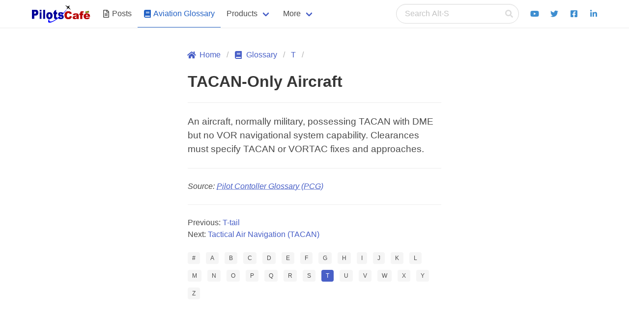

--- FILE ---
content_type: text/html; charset=utf-8
request_url: https://www.pilotscafe.com/glossary/tacan-only-aircraft/
body_size: 3186
content:
<!doctype html><html lang="en"><head><script async src="https://www.googletagmanager.com/gtag/js?id=G-QQ2XGY4MEW"></script><meta charset="utf-8"><meta name="description" content="Aviation glossary definition for: TACAN-Only Aircraft"><meta name="viewport" content="width=device-width,initial-scale=1"><title>TACAN-Only Aircraft</title><link rel="icon" type="image/png" href="/favicon.png"><link rel="stylesheet" type="text/css" href="/assets/css/bulma.min.css"><link rel="stylesheet" type="text/css" href="/assets/css/styles.css"><meta name="twitter:card" content="summary"><meta property="og:image:secure_url" content="https://pilotscafe.com/assets/images/pilotscafeLogo.png"><meta property="og:image" content="https://pilotscafe.com/assets/images/pilotscafeLogo.png"><meta name="twitter:image:src" content="https://pilotscafe.com/assets/images/pilotscafeLogo.png"><meta name="twitter:title" content="TACAN-Only Aircraft"><meta name="twitter:site" content="@pilotscafe"><meta name="twitter:description" content="Aviation glossary definition for: TACAN-Only Aircraft"><meta property="og:title" content="TACAN-Only Aircraft"><meta property="og:url" content="https://pilotscafe.com/glossary/tacan-only-aircraft/"><meta property="og:description" content="Aviation glossary definition for: TACAN-Only Aircraft"><meta property="og:type" content="article"><script defer="defer" src="https://cdnjs.cloudflare.com/ajax/libs/font-awesome/5.13.1/js/all.min.js"></script></head><body class="has-navbar-fixed-top"><div id="cookies-eu-banner" class="notification is-warning mb-0" style="display:none; position: fixed; top: 0; left: 0; width: 100%; z-index: 1000;" data-wait-remove="400"><div class="columns"><div class="column">By continuing your visit to this site, you accept the use of cookies by Google Analytics to make visits statistics. <a href="/privacy/" id="cookies-eu-more">Read more</a></div><div class="column"><button id="cookies-eu-reject" class="button is-text">Reject</button> <button id="cookies-eu-accept" class="button is-success">Accept</button></div></div></div><nav class="navbar has-shadow is-fixed-top" aria-label="main navigation"><div class="container"><div class="navbar-brand"><a class="navbar-item" href="/"><img src="/assets/images/pilotscafeLogo.svg" width="120" height="37" style="max-height: 38px;" alt="Pilotscafe"> </a><a role="button" class="navbar-burger burger" aria-label="menu" aria-expanded="false" onclick="document.querySelector('.navbar-menu').classList.toggle('is-active');"><span aria-hidden="true"></span> <span aria-hidden="true"></span> <span aria-hidden="true"></span></a></div><div class="navbar-menu"><div class="navbar-start"><span id="navbar-mobile-position"></span> <a href="/posts/" class="navbar-item"><span class="icon is-small"><i class="far fa-file-alt"></i> </span>&nbsp; <span>Posts</span> </a><a href="/glossary/" class="navbar-item is-active"><span class="icon is-small"><i class="fas fa-book" aria-hidden="true"></i> </span>&nbsp; <span>Aviation Glossary</span></a><div class="navbar-item has-dropdown is-hoverable"><a class="navbar-link">Products</a><div class="navbar-dropdown"><a href="/IFR-quick-review-guide/" class="navbar-item">The IFR Quick-Review Study Guide</a><hr class="navbar-divider"><a href="/flight-winds/" class="navbar-item">Flight Winds </a><a href="/aeropointer/" class="navbar-item">AeroPointer </a><a href="/hold-trainer/" class="navbar-item">Holding Trainer Pro </a><a href="/my-Flight-Resume/" class="navbar-item">myFlightResume </a><a href="/nav-trainer/" class="navbar-item">Nav Trainer Pro</a><hr class="navbar-divider"><a href="/products/" class="navbar-item">All Products</a></div></div><div class="navbar-item has-dropdown is-hoverable"><a class="navbar-link">More</a><div class="navbar-dropdown"><a href="/contact/" class="navbar-item">Contact </a><a href="/tags/" class="navbar-item">Tags </a><a href="/archived/" class="navbar-item">Archived Posts</a><hr class="navbar-divider"><a href="/privacy/" class="navbar-item">Privacy Policy </a><a href="/disclaimer/" class="navbar-item">Disclaimer Statement</a></div></div></div><div class="navbar-end"><span id="navbar-desktop-position"><div id="search-bar" class="navbar-item"><form action="https://www.google.com/search" method="get" class="search" id="search-link"><input type="hidden" name="q" id="q" value="site:http://pilotscafe.com"><p class="control has-icons-right"><input accesskey="s" class="input is-rounded" type="search" name="q" id="search-str" placeholder="Search Alt-S" autocomplete="off"> <span class="icon is-small is-right"><i class="fas fa-search"></i></span></p><ul id="search-results" style="opacity:0;"></ul></form></div></span><a href="https://www.youtube.com/channel/UC9KKK2oYt--ndy-6Bmrhfyw" class="navbar-item"><span class="icon has-text-info"><i class="fab fa-youtube"></i> </span></a><a href="https://www.twitter.com/pilotscafe" class="navbar-item"><span class="icon has-text-info"><i class="fab fa-twitter"></i> </span></a><a href="https://www.facebook.com/pilotscafecom/" class="navbar-item"><span class="icon has-text-info"><i class="fab fa-facebook-square"></i> </span></a><a href="https://www.linkedin.com/in/amir-fleminger" class="navbar-item"><span class="icon has-text-info"><i class="fab fa-linkedin-in"></i></span></a></div></div></div></nav><main class="container"><section class="section" style="min-height: 70vh"><div class="columns is-desktop"><div class="column"></div><div class="column is-6"><nav class="breadcrumb" aria-label="breadcrumbs"><ul><li><a href="/"><span class="icon is-small"><i class="fas fa-home" aria-hidden="true"></i> </span><span>Home</span></a></li><li><a href="/glossary/"><span class="icon is-small"><i class="fas fa-book" aria-hidden="true"></i> </span><span>Glossary</span></a></li><li><a href="/glossary/T/">T</a></li><li></li></ul></nav><h1 class="title">TACAN-Only Aircraft</h1><hr><article class="content">An aircraft, normally military, possessing TACAN with DME but no VOR navigational system capability. Clearances must specify TACAN or VORTAC fixes and approaches.</article><hr><p class="mt-3"><cite>Source: <dfn><abbr title="Pilot Controller Glossary" target="_blank"><a rel="nofollow noopener" href="https://www.amazon.com/Pilot-Controller-Glossary-Flight-Training/dp/B09PKPMC9G/ref=sr_1_1?tag=pilotscafe07-20" title="Pilot Controller Glossary" target="_blank">Pilot Contoller Glossary (PCG)</a></abbr></dfn></cite></p><hr><nav aria-labelledby="my-pagination" class="mb-5"><ul><li>Previous: <a href="/glossary/t-tail/">T-tail</a></li><li>Next: <a href="/glossary/tactical-air-navigation-tacan/">Tactical Air Navigation (TACAN)</a></li></ul></nav><div class="field is-grouped is-grouped-multiline"><div class="control"><a href="/glossary/0-9/"><div class="tags has-addons"><span class="tag">#</span></div></a></div><div class="control"><a href="/glossary/A/"><div class="tags has-addons"><span class="tag">A</span></div></a></div><div class="control"><a href="/glossary/B/"><div class="tags has-addons"><span class="tag">B</span></div></a></div><div class="control"><a href="/glossary/C/"><div class="tags has-addons"><span class="tag">C</span></div></a></div><div class="control"><a href="/glossary/D/"><div class="tags has-addons"><span class="tag">D</span></div></a></div><div class="control"><a href="/glossary/E/"><div class="tags has-addons"><span class="tag">E</span></div></a></div><div class="control"><a href="/glossary/F/"><div class="tags has-addons"><span class="tag">F</span></div></a></div><div class="control"><a href="/glossary/G/"><div class="tags has-addons"><span class="tag">G</span></div></a></div><div class="control"><a href="/glossary/H/"><div class="tags has-addons"><span class="tag">H</span></div></a></div><div class="control"><a href="/glossary/I/"><div class="tags has-addons"><span class="tag">I</span></div></a></div><div class="control"><a href="/glossary/J/"><div class="tags has-addons"><span class="tag">J</span></div></a></div><div class="control"><a href="/glossary/K/"><div class="tags has-addons"><span class="tag">K</span></div></a></div><div class="control"><a href="/glossary/L/"><div class="tags has-addons"><span class="tag">L</span></div></a></div><div class="control"><a href="/glossary/M/"><div class="tags has-addons"><span class="tag">M</span></div></a></div><div class="control"><a href="/glossary/N/"><div class="tags has-addons"><span class="tag">N</span></div></a></div><div class="control"><a href="/glossary/O/"><div class="tags has-addons"><span class="tag">O</span></div></a></div><div class="control"><a href="/glossary/P/"><div class="tags has-addons"><span class="tag">P</span></div></a></div><div class="control"><a href="/glossary/Q/"><div class="tags has-addons"><span class="tag">Q</span></div></a></div><div class="control"><a href="/glossary/R/"><div class="tags has-addons"><span class="tag">R</span></div></a></div><div class="control"><a href="/glossary/S/"><div class="tags has-addons"><span class="tag">S</span></div></a></div><div class="control"><a href="/glossary/T/"><div class="tags has-addons"><span class="tag is-link">T</span></div></a></div><div class="control"><a href="/glossary/U/"><div class="tags has-addons"><span class="tag">U</span></div></a></div><div class="control"><a href="/glossary/V/"><div class="tags has-addons"><span class="tag">V</span></div></a></div><div class="control"><a href="/glossary/W/"><div class="tags has-addons"><span class="tag">W</span></div></a></div><div class="control"><a href="/glossary/X/"><div class="tags has-addons"><span class="tag">X</span></div></a></div><div class="control"><a href="/glossary/Y/"><div class="tags has-addons"><span class="tag">Y</span></div></a></div><div class="control"><a href="/glossary/Z/"><div class="tags has-addons"><span class="tag">Z</span></div></a></div></div></div><div class="column"></div></div></section></main><footer class="footer"><div class="container"><div class="columns is-centered"><div class="column"><h3 class="subtitle is-5 mt-4 mb-2">Menu</h3><nav><ul><li><a href="/">Home</a></li><li><a href="/posts/">Posts</a></li><li><a href="/products/">Products</a></li><li><a href="/glossary/">Aviation Glossary</a></li><li><a href="/contact/">Contact</a></li><li><a href="/tags/">Tags</a></li><li><a href="/archived/">Archived Posts</a></li><li><a href="/privacy/">Privacy Policy</a></li><li><a href="/disclaimer/">Disclaimer Statement</a></li></ul></nav></div><div class="column is-offset-2"><h3 class="subtitle is-5 mt-4 mb-2">Products</h3><ul><li><a href="/IFR-quick-review-guide/">The IFR Quick-Review Study Guide</a></li><li><a href="/flight-winds/">Flight Winds</a></li><li><a href="/aeropointer/">AeroPointer</a></li><li><a href="/hold-trainer/">Holding Trainer Pro</a></li><li><a href="/my-Flight-Resume/">myFlightResume</a></li><li><a href="/nav-trainer/">Nav Trainer Pro</a></li></ul></div><div class="column"><h3 class="subtitle is-5 mt-4 mb-2">Connect</h3><ul><li><a href="https://apps.apple.com/bn/developer/fleminger-media-llc/id427480054"><span class="icon is-medium"><i class="fab fa-app-store-ios"></i></span>&nbsp;<span>Apple App Store</span></a></li><li><a href="https://apps.apple.com/bn/developer/fleminger-media-llc/id427480054"><span class="icon is-medium"><i class="fab fa-google-play"></i></span>&nbsp;<span>Google Play Store</span></a></li><li><a href="https://www.youtube.com/channel/UC9KKK2oYt--ndy-6Bmrhfyw"><span class="icon is-medium"><i class="fab fa-youtube"></i></span>&nbsp;<span>Youtube</span></a></li><li><a href="https://www.twitter.com/pilotscafe"><span class="icon is-medium"><i class="fab fa-twitter"></i></span>&nbsp;<span>Twitter</span></a></li><li><a href="https://www.facebook.com/pilotscafecom/"><span class="icon is-medium"><i class="fab fa-facebook-square"></i></span>&nbsp;<span>Facebook</span></a></li><li><a href="https://www.linkedin.com/in/amir-fleminger"><span class="icon is-medium"><i class="fab fa-linkedin-in"></i></span>&nbsp;<span>Linkedin</span></a></li></ul></div></div></div><div class="content has-text-centered"><h3 class="subtitle is-5 mt-6">Pilotscafe's apps on:</h3><a href="https://apps.apple.com/bn/developer/fleminger-media-llc/id427480054"><img src="/assets/images/AppStoreBadge.svg" width="119" height="40" alt="Download on AppStore"></a><a href="https://play.google.com/store/apps/developer?id=Fleminger+Media"><img src="/assets/images/GooglePlayBadge.svg" width="135" height="40" alt="Get it on Google Play"></a><p class="text-smaller">Apple and The Apple logo are registered trademarks of Apple Inc.<br>Google Play and the Google Play logo are trademarks of Google LLC.</p><p><strong>PilotsCafe ®</strong>is a USA Registered Trademark.<br>Designed, developed & maintained by <a href="https://twitter.com/amirfleminger">Amir Fleminger</a></p><p>Copyright © 2002-2025 All rights reserved.</p></div></footer><script src="/assets/js/cookies-eu-banner.js"></script><script defer="defer" src="/assets/js/scripts.js"></script><script>new CookiesEuBanner(function () {
      // after user accept cookies
      window.dataLayer = window.dataLayer || [];
      function gtag(){dataLayer.push(arguments);}
      gtag('js', new Date());
      gtag('config', 'G-QQ2XGY4MEW');}, true);</script></body></html>

--- FILE ---
content_type: application/javascript; charset=utf-8
request_url: https://www.pilotscafe.com/assets/js/scripts.js
body_size: 945
content:
var searchIndex,searchResultsUI=document.querySelector("#search-results"),searchForm=document.querySelector("#search-link"),searchFormInput=document.querySelector("#search-str"),selectedSearchUIIndex=-1,isApple=/(Mac|iPhone|iPod|iPad)/i.test(navigator.platform);function fadeIn(t){t.style.transition="opacity 300ms",t.style.opacity=1}function fadeOut(t){t.style.transition="opacity 300ms",t.style.opacity=0}function clearResults(){for(;searchResultsUI.firstChild;)searchResultsUI.removeChild(searchResultsUI.firstChild);fadeOut(searchResultsUI)}function moveSearchBar(){var t=document.getElementById("search-bar"),n=document.getElementById("navbar-mobile-position"),r=document.getElementById("navbar-desktop-position");document.querySelector(".navbar-end");window.innerWidth<1024?n.appendChild(t):r.appendChild(t)}function performSearch(t){var n=t.toLowerCase().split(/\s+/),r=[];for(var c in searchIndex){n.every(t=>{var n=new RegExp(`\\b${t}`,"i");return n.test(searchIndex[c].text.toLowerCase())||n.test(searchIndex[c].title.toLowerCase())})&&r.push(searchIndex[c])}for(var c in clearResults(),r){var s=document.createElement("li"),a=document.createElement("a");a.textContent=r[c].title,a.setAttribute("href",r[c].url),a.setAttribute("tabindex","0"),s.appendChild(a),searchResultsUI.appendChild(s)}selectedSearchUIIndex=-1,r.length>0?fadeIn(searchResultsUI):searchResultsUI.style.opacity=0}function triggerSearch(t){null==searchIndex&&getSearchResults(),t.length>2?performSearch(t):clearResults()}function getSearchResults(){fetch("/search.json").then(function(t){return t.json()}).then(function(t){searchIndex=t.search})}function hideSearchResults(){searchForm.contains(document.activeElement)||fadeOut(searchResultsUI)}function handleKeyPress(e){if("KeyS"==e.code&&e.altKey)document.activeElement==document.getElementById("glossary-search-input")&&e.preventDefault(),setTimeout(function(){searchFormInput.focus()},100);else if("ArrowDown"==e.code||"ArrowUp"==e.code){if(!searchForm.contains(document.activeElement))return;var t=searchResultsUI.getElementsByTagName("li");"ArrowUp"==e.code&&(selectedSearchUIIndex=Math.max(selectedSearchUIIndex-1,0)),"ArrowDown"==e.code&&(selectedSearchUIIndex=Math.min(selectedSearchUIIndex+1,t.length-1)),e.preventDefault();for(var n=0;n<t.length;n++){t[n].classList.remove("mimicHover")}if(t.length>0){var r=t[selectedSearchUIIndex],c=r.getElementsByTagName("a")[0];r.classList.add("mimicHover"),setTimeout(function(){c.focus()},100)}}}1==isApple&&(searchFormInput.placeholder="Search ⌥-S"),window.addEventListener("resize",moveSearchBar),document.addEventListener("DOMContentLoaded",function(){moveSearchBar()}),searchFormInput.addEventListener("focus",function(e){null==searchIndex&&getSearchResults()},!1),searchForm.addEventListener("submit",function(e){e.preventDefault();const t=searchFormInput.value;t.length>2&&(window.location.href="/search/?q="+encodeURIComponent(t))},!1),searchFormInput.addEventListener("input",function(e){triggerSearch(searchFormInput.value)},!1),searchFormInput.addEventListener("blur",function(e){setTimeout(function(){hideSearchResults()},100)},!1),searchResultsUI.addEventListener("blur",function(e){setTimeout(function(){hideSearchResults()},100)},!1),document.addEventListener("keydown",handleKeyPress);var cookiesBanner=document.querySelector("#cookies-eu-banner"),cookiesRejectBtn=document.querySelector("#cookies-eu-reject"),cookiesAcceptBtn=document.querySelector("#cookies-eu-accept");function enableCookieBannerDisplay(){cookiesBanner.style.maxHeight="30%",cookiesBanner.style.opacity="1"}setTimeout(enableCookieBannerDisplay,800),cookiesAcceptBtn.addEventListener("click",function(){cookiesBanner.style.padding="0",cookiesBanner.style.maxHeight="0",fadeOut(cookiesBanner)}),cookiesRejectBtn.addEventListener("click",function(){fadeOut(cookiesBanner)});